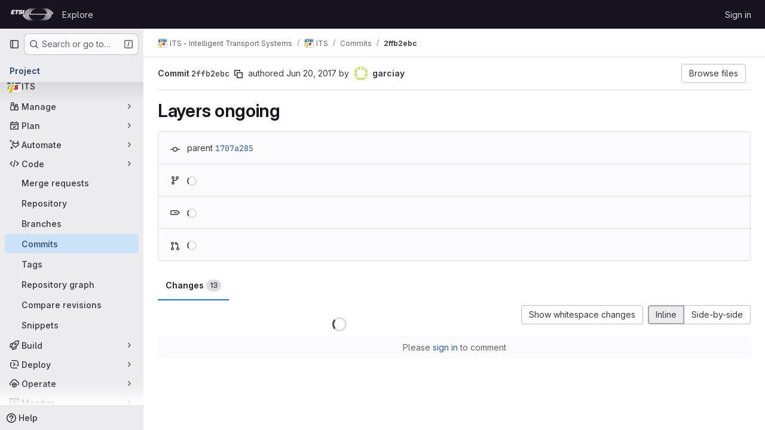

--- FILE ---
content_type: text/html; charset=utf-8
request_url: https://forge.etsi.org/rep/ITS/ITS/-/commit/2ffb2ebcf9a8a0a182358ec4c49dfa39087d7727?view=inline
body_size: 13951
content:






<!DOCTYPE html>
<html class="gl-system ui-neutral with-top-bar with-header " lang="en">
<head prefix="og: http://ogp.me/ns#">
<meta charset="utf-8">
<meta content="IE=edge" http-equiv="X-UA-Compatible">
<meta content="width=device-width, initial-scale=1" name="viewport">
<title>Layers ongoing (2ffb2ebc) · Commits · ITS - Intelligent Transport Systems / ITS · GitLab</title>
<script>
//<![CDATA[
window.gon={};gon.api_version="v4";gon.default_avatar_url="https://forge.etsi.org/rep/assets/no_avatar-849f9c04a3a0d0cea2424ae97b27447dc64a7dbfae83c036c45b403392f0e8ba.png";gon.max_file_size=10;gon.asset_host=null;gon.webpack_public_path="/rep/assets/webpack/";gon.relative_url_root="/rep";gon.user_color_mode="gl-system";gon.user_color_scheme="white";gon.markdown_surround_selection=null;gon.markdown_automatic_lists=null;gon.markdown_maintain_indentation=null;gon.math_rendering_limits_enabled=true;gon.recaptcha_api_server_url="https://www.recaptcha.net/recaptcha/api.js";gon.recaptcha_sitekey=null;gon.gitlab_url="https://forge.etsi.org/rep";gon.promo_url="https://about.gitlab.com";gon.forum_url="https://forum.gitlab.com";gon.docs_url="https://docs.gitlab.com";gon.revision="270836848e7";gon.feature_category="source_code_management";gon.gitlab_logo="/rep/assets/gitlab_logo-2957169c8ef64c58616a1ac3f4fc626e8a35ce4eb3ed31bb0d873712f2a041a0.png";gon.secure=true;gon.sprite_icons="/rep/assets/icons-62cd41f10569bb5050df02409792752f47c042aa91f8d59f11b48b79e724f90d.svg";gon.sprite_file_icons="/rep/assets/file_icons/file_icons-88a95467170997d6a4052c781684c8250847147987090747773c1ee27c513c5f.svg";gon.emoji_sprites_css_path="/rep/assets/emoji_sprites-bd26211944b9d072037ec97cb138f1a52cd03ef185cd38b8d1fcc963245199a1.css";gon.emoji_backend_version=4;gon.gridstack_css_path="/rep/assets/lazy_bundles/gridstack-f42069e5c7b1542688660592b48f2cbd86e26b77030efd195d124dbd8fe64434.css";gon.test_env=false;gon.disable_animations=false;gon.suggested_label_colors={"#cc338b":"Magenta-pink","#dc143c":"Crimson","#c21e56":"Rose red","#cd5b45":"Dark coral","#ed9121":"Carrot orange","#eee600":"Titanium yellow","#009966":"Green-cyan","#8fbc8f":"Dark sea green","#6699cc":"Blue-gray","#e6e6fa":"Lavender","#9400d3":"Dark violet","#330066":"Deep violet","#36454f":"Charcoal grey","#808080":"Gray"};gon.first_day_of_week=0;gon.time_display_relative=true;gon.time_display_format=0;gon.ee=true;gon.jh=false;gon.dot_com=false;gon.uf_error_prefix="UF";gon.pat_prefix="glpat-";gon.keyboard_shortcuts_enabled=true;gon.diagramsnet_url="https://embed.diagrams.net";gon.features={"uiForOrganizations":false,"organizationSwitching":false,"findAndReplace":false,"removeMonitorMetrics":true,"workItemViewForIssues":true,"mergeRequestDashboard":true,"newProjectCreationForm":false,"workItemsClientSideBoards":false,"glqlWorkItems":false,"glqlAggregation":false,"glqlTypescript":false,"whatsNewFeaturedCarousel":true,"extensibleReferenceFilters":false,"paneledView":false,"disallowImmediateDeletion":false,"projectStudioEnabled":false,"duoChatDynamicDimension":true,"advancedContextResolver":true,"vulnerabilityReportTypeScannerFilter":true};gon.roadmap_epics_limit=1000;
//]]>
</script>

<script>
//<![CDATA[
const root = document.documentElement;
if (window.matchMedia('(prefers-color-scheme: dark)').matches) {
  root.classList.add('gl-dark');
}

window.matchMedia('(prefers-color-scheme: dark)').addEventListener('change', (e) => {
  if (e.matches) {
    root.classList.add('gl-dark');
  } else {
    root.classList.remove('gl-dark');
  }
});

//]]>
</script>




<meta content="light dark" name="color-scheme">
<link rel="stylesheet" href="/rep/assets/application-1d952d208d723bdf3130c71408c541e737f5d985ea472b98119c5fcbade45d06.css" media="(prefers-color-scheme: light)" />
<link rel="stylesheet" href="/rep/assets/application_dark-eaac116bc0869ef40a835435348389dfa9fb14a3955dfac30643b4ac072e4e20.css" media="(prefers-color-scheme: dark)" />
<link rel="stylesheet" href="/rep/assets/page_bundles/pipelines-a7ad75dd33df289fb1277dcb788c57dbf07771879c1039116ee4fd593a298c9c.css" /><link rel="stylesheet" href="/rep/assets/page_bundles/design_management-efdb3b31c0d23a0b593d91135fa3b618485e0a6f33a76140b5ad39f90bcb4cb9.css" /><link rel="stylesheet" href="/rep/assets/page_bundles/commit_description-9e7efe20f0cef17d0606edabfad0418e9eb224aaeaa2dae32c817060fa60abcc.css" /><link rel="stylesheet" href="/rep/assets/page_bundles/work_items-dd1282f317752aae038ad9ba41ea791b97bc5935f9e8a307cb57754a5b80a5e1.css" /><link rel="stylesheet" href="/rep/assets/page_bundles/notes_shared-e9c90e23c973dff1f421a3e73a36e9dcfe6a577b45b06811a3efb6c2b8ac65eb.css" />
<link rel="stylesheet" href="/rep/assets/application_utilities-e3b0c44298fc1c149afbf4c8996fb92427ae41e4649b934ca495991b7852b855.css" media="(prefers-color-scheme: light)" />
<link rel="stylesheet" href="/rep/assets/application_utilities_dark-e3b0c44298fc1c149afbf4c8996fb92427ae41e4649b934ca495991b7852b855.css" media="(prefers-color-scheme: dark)" />
<link rel="stylesheet" href="/rep/assets/tailwind-651b141a530868d7418289aaa82e84407f87b69017ea240d96c07f10efa8cbdf.css" />


<link rel="stylesheet" href="/rep/assets/fonts-deb7ad1d55ca77c0172d8538d53442af63604ff490c74acc2859db295c125bdb.css" />
<link rel="stylesheet" href="/rep/assets/highlight/themes/white-f9894e9bc9414456158c25fb1a2f853ace8855b6a40b2b43001d20fb651b5512.css" media="(prefers-color-scheme: light)" />
<link rel="stylesheet" href="/rep/assets/highlight/themes/dark-67ac54fe266c37b22ddc8f582d52a80540d5747ea91a851778a772440fab2aac.css" media="(prefers-color-scheme: dark)" />

<script src="/rep/assets/webpack/runtime.68b399a8.bundle.js" defer="defer"></script>
<script src="/rep/assets/webpack/main.dd993760.chunk.js" defer="defer"></script>
<script src="/rep/assets/webpack/tracker.85adcc5f.chunk.js" defer="defer"></script>
<script>
//<![CDATA[
window.snowplowOptions = {"namespace":"gl","hostname":"forge.etsi.org:443","postPath":"/rep/-/collect_events","forceSecureTracker":true,"appId":"gitlab_sm"}

gl = window.gl || {};
gl.snowplowStandardContext = {"schema":"iglu:com.gitlab/gitlab_standard/jsonschema/1-1-7","data":{"environment":"self-managed","source":"gitlab-rails","correlation_id":"01KFFCWZWDYWG35QG8JC6HSJVK","plan":"free","extra":{},"user_id":null,"global_user_id":null,"user_type":null,"is_gitlab_team_member":null,"namespace_id":79,"ultimate_parent_namespace_id":79,"project_id":199,"feature_enabled_by_namespace_ids":null,"realm":"self-managed","instance_id":"71e7f749-82d6-4492-874b-af810ccbc642","unique_instance_id":"8e0da3e7-61a6-5aa1-9d48-26c72f459631","host_name":"forge.etsi.org","instance_version":"18.4.1","context_generated_at":"2026-01-21T04:27:13.869Z"}}
gl.snowplowPseudonymizedPageUrl = "https://forge.etsi.org/rep/namespace79/project199/-/commit/2ffb2ebcf9a8a0a182358ec4c49dfa39087d7727?view=masked_view";
gl.maskedDefaultReferrerUrl = null;
gl.ga4MeasurementId = 'G-ENFH3X7M5Y';
gl.duoEvents = ["ai_question_category","perform_completion_worker","process_gitlab_duo_question","ai_response_time","click_purchase_seats_button_group_duo_pro_home_page","default_answer","detected_high_comment_temperature","detected_repeated_high_comment_temperature","error_answer","execute_llm_method","finish_duo_workflow_execution","forced_high_temperature_commenting","i_quickactions_q","request_ask_help","request_duo_chat_response","requested_comment_temperature","retry_duo_workflow_execution","start_duo_workflow_execution","submit_gitlab_duo_question","tokens_per_embedding","tokens_per_user_request_prompt","tokens_per_user_request_response"];
gl.onlySendDuoEvents = false;


//]]>
</script>
<link rel="preload" href="/rep/assets/application_utilities-e3b0c44298fc1c149afbf4c8996fb92427ae41e4649b934ca495991b7852b855.css" as="style" type="text/css">
<link rel="preload" href="/rep/assets/application-1d952d208d723bdf3130c71408c541e737f5d985ea472b98119c5fcbade45d06.css" as="style" type="text/css">
<link rel="preload" href="/rep/assets/highlight/themes/white-f9894e9bc9414456158c25fb1a2f853ace8855b6a40b2b43001d20fb651b5512.css" as="style" type="text/css">




<script src="/rep/assets/webpack/commons-pages.groups.settings.work_items.show-super_sidebar.fbf03cc2.chunk.js" defer="defer"></script>
<script src="/rep/assets/webpack/commons-pages.search.show-super_sidebar.7b972950.chunk.js" defer="defer"></script>
<script src="/rep/assets/webpack/super_sidebar.1932d191.chunk.js" defer="defer"></script>
<script src="/rep/assets/webpack/commons-pages.projects-pages.projects.activity-pages.projects.alert_management.details-pages.project-a2aaf4a3.7d5c8704.chunk.js" defer="defer"></script>
<script src="/rep/assets/webpack/24af373d.8186bc10.chunk.js" defer="defer"></script>
<script src="/rep/assets/webpack/6448a106.08184bf6.chunk.js" defer="defer"></script>
<script src="/rep/assets/webpack/commons-pages.admin.abuse_reports.show-pages.admin.topics.edit-pages.admin.topics.new-pages.dashboar-7d85009b.1637545a.chunk.js" defer="defer"></script>
<script src="/rep/assets/webpack/commons-pages.admin.abuse_reports.show-pages.admin.topics.edit-pages.admin.topics.new-pages.groups.c-a4373bcf.c0c7fc4c.chunk.js" defer="defer"></script>
<script src="/rep/assets/webpack/540c13ba.85f7ff6a.chunk.js" defer="defer"></script>
<script src="/rep/assets/webpack/commons-pages.admin.abuse_reports.show-pages.admin.topics.edit-pages.admin.topics.new-pages.groups.c-8e63dc60.e2ab681d.chunk.js" defer="defer"></script>
<script src="/rep/assets/webpack/5e875701.b4a759d3.chunk.js" defer="defer"></script>
<script src="/rep/assets/webpack/3f4c4dc7.3a52103d.chunk.js" defer="defer"></script>
<script src="/rep/assets/webpack/2431cb67.f7d66341.chunk.js" defer="defer"></script>
<script src="/rep/assets/webpack/commons-pages.projects.ci.pipeline_editor.show-pages.projects.commit.pipelines-pages.projects.commit-4ed71dfb.1685f8a7.chunk.js" defer="defer"></script>
<script src="/rep/assets/webpack/commons-pages.groups.wikis.diff-pages.projects.commit.show-pages.projects.compare.show-pages.project-b072978a.a1fbd8a4.chunk.js" defer="defer"></script>
<script src="/rep/assets/webpack/commons-pages.projects.commit.show-pages.projects.snippets.show-pages.snippets.show.af0af64d.chunk.js" defer="defer"></script>
<script src="/rep/assets/webpack/commons-pages.projects.commit.pipelines-pages.projects.commit.rapid_diffs-pages.projects.commit.show.b1fc8247.chunk.js" defer="defer"></script>
<script src="/rep/assets/webpack/pages.projects.commit.show.ddea9893.chunk.js" defer="defer"></script>

<meta content="object" property="og:type">
<meta content="GitLab" property="og:site_name">
<meta content="Layers ongoing (2ffb2ebc) · Commits · ITS - Intelligent Transport Systems / ITS · GitLab" property="og:title">
<meta content="Welcome to ETSI Forge" property="og:description">
<meta content="https://forge.etsi.org/rep/uploads/-/system/project/avatar/199/ETSI_ITS_Standards_V2X.jpg" property="og:image">
<meta content="64" property="og:image:width">
<meta content="64" property="og:image:height">
<meta content="https://forge.etsi.org/rep/ITS/ITS/-/commit/2ffb2ebcf9a8a0a182358ec4c49dfa39087d7727?view=inline" property="og:url">
<meta content="summary" property="twitter:card">
<meta content="Layers ongoing (2ffb2ebc) · Commits · ITS - Intelligent Transport Systems / ITS · GitLab" property="twitter:title">
<meta content="Welcome to ETSI Forge" property="twitter:description">
<meta content="https://forge.etsi.org/rep/uploads/-/system/project/avatar/199/ETSI_ITS_Standards_V2X.jpg" property="twitter:image">

<meta name="csrf-param" content="authenticity_token" />
<meta name="csrf-token" content="NjPX1Z7Vj61VXR3rRN0QRbj5UYhx8TDgZU3iHlgoS-OykpoyPLNt4fkR-N-pilg4xN8RvWM4YkBP0PrfimGnmA" />
<meta name="csp-nonce" />
<meta name="action-cable-url" content="/rep/-/cable" />
<link href="/rep/-/manifest.json" rel="manifest">
<link rel="icon" type="image/png" href="/rep/uploads/-/system/appearance/favicon/1/etsi-favicon.ico" id="favicon" data-original-href="/rep/uploads/-/system/appearance/favicon/1/etsi-favicon.ico" />
<link rel="apple-touch-icon" type="image/x-icon" href="/rep/assets/apple-touch-icon-b049d4bc0dd9626f31db825d61880737befc7835982586d015bded10b4435460.png" />
<link href="/rep/search/opensearch.xml" rel="search" title="Search GitLab" type="application/opensearchdescription+xml">




<meta content="Welcome to ETSI Forge" name="description">
<meta content="#ececef" name="theme-color">
</head>

<body class="tab-width-8 gl-browser-chrome gl-platform-mac body-fixed-scrollbar" data-group="ITS" data-group-full-path="ITS" data-namespace-id="79" data-page="projects:commit:show" data-page-type-id="2ffb2ebcf9a8a0a182358ec4c49dfa39087d7727" data-project="ITS" data-project-full-path="ITS/ITS" data-project-id="199" data-project-studio-available="false" data-project-studio-enabled="false">
<div id="js-tooltips-container"></div>
<div id="js-drawer-container"></div>
<script>
//<![CDATA[
gl = window.gl || {};
gl.GfmAutoComplete = gl.GfmAutoComplete || {};
gl.GfmAutoComplete.dataSources = {"epicsAlternative":false,"members":"/rep/ITS/ITS/-/autocomplete_sources/members?type=Commit\u0026type_id=2ffb2ebcf9a8a0a182358ec4c49dfa39087d7727","issues":"/rep/ITS/ITS/-/autocomplete_sources/issues","mergeRequests":"/rep/ITS/ITS/-/autocomplete_sources/merge_requests","labels":"/rep/ITS/ITS/-/autocomplete_sources/labels?type=Commit\u0026type_id=2ffb2ebcf9a8a0a182358ec4c49dfa39087d7727","milestones":"/rep/ITS/ITS/-/autocomplete_sources/milestones","commands":"/rep/ITS/ITS/-/autocomplete_sources/commands?type=Commit\u0026type_id=2ffb2ebcf9a8a0a182358ec4c49dfa39087d7727","snippets":"/rep/ITS/ITS/-/autocomplete_sources/snippets","contacts":"/rep/ITS/ITS/-/autocomplete_sources/contacts?type=Commit\u0026type_id=2ffb2ebcf9a8a0a182358ec4c49dfa39087d7727","wikis":"/rep/ITS/ITS/-/autocomplete_sources/wikis"};


//]]>
</script>
<script>
//<![CDATA[
gl = window.gl || {};
gl.client = {"isChrome":true,"isMac":true};


//]]>
</script>


<header class="header-logged-out" data-testid="navbar">
<a class="gl-sr-only gl-accessibility" href="#content-body">Skip to content</a>
<div class="container-fluid">
<nav aria-label="Explore GitLab" class="header-logged-out-nav gl-flex gl-gap-3 gl-justify-between">
<div class="gl-flex gl-items-center gl-gap-1">
<span class="gl-sr-only">GitLab</span>
<a title="Homepage" id="logo" class="header-logged-out-logo has-tooltip" aria-label="Homepage" data-track-label="main_navigation" data-track-action="click_gitlab_logo_link" data-track-property="navigation_top" href="/rep/"><img class="brand-header-logo lazy" alt="" data-src="/rep/uploads/-/system/appearance/header_logo/1/ETSI_Logo_BW_S_Office1.png" src="[data-uri]" />
</a></div>
<ul class="gl-list-none gl-p-0 gl-m-0 gl-flex gl-gap-3 gl-items-center gl-grow">
<li class="header-logged-out-nav-item">
<a class="" href="/rep/explore">Explore</a>
</li>
</ul>
<ul class="gl-list-none gl-p-0 gl-m-0 gl-flex gl-gap-3 gl-items-center gl-justify-end">
<li class="header-logged-out-nav-item">
<a href="/rep/users/sign_in?redirect_to_referer=yes">Sign in</a>
</li>
</ul>
</nav>
</div>
</header>

<div class="layout-page page-with-super-sidebar">
<aside class="js-super-sidebar super-sidebar super-sidebar-loading" data-command-palette="{&quot;project_files_url&quot;:&quot;/rep/ITS/ITS/-/files/2ffb2ebcf9a8a0a182358ec4c49dfa39087d7727?format=json&quot;,&quot;project_blob_url&quot;:&quot;/rep/ITS/ITS/-/blob/2ffb2ebcf9a8a0a182358ec4c49dfa39087d7727&quot;}" data-force-desktop-expanded-sidebar="" data-is-saas="false" data-root-path="/rep/" data-sidebar="{&quot;is_logged_in&quot;:false,&quot;compare_plans_url&quot;:&quot;https://about.gitlab.com/pricing&quot;,&quot;context_switcher_links&quot;:[{&quot;title&quot;:&quot;Explore&quot;,&quot;link&quot;:&quot;/rep/explore&quot;,&quot;icon&quot;:&quot;compass&quot;}],&quot;current_menu_items&quot;:[{&quot;id&quot;:&quot;project_overview&quot;,&quot;title&quot;:&quot;ITS&quot;,&quot;avatar&quot;:&quot;/rep/uploads/-/system/project/avatar/199/ETSI_ITS_Standards_V2X.jpg&quot;,&quot;entity_id&quot;:199,&quot;link&quot;:&quot;/rep/ITS/ITS&quot;,&quot;link_classes&quot;:&quot;shortcuts-project&quot;,&quot;is_active&quot;:false},{&quot;id&quot;:&quot;manage_menu&quot;,&quot;title&quot;:&quot;Manage&quot;,&quot;icon&quot;:&quot;users&quot;,&quot;avatar_shape&quot;:&quot;rect&quot;,&quot;link&quot;:&quot;/rep/ITS/ITS/activity&quot;,&quot;is_active&quot;:false,&quot;items&quot;:[{&quot;id&quot;:&quot;activity&quot;,&quot;title&quot;:&quot;Activity&quot;,&quot;link&quot;:&quot;/rep/ITS/ITS/activity&quot;,&quot;link_classes&quot;:&quot;shortcuts-project-activity&quot;,&quot;is_active&quot;:false},{&quot;id&quot;:&quot;members&quot;,&quot;title&quot;:&quot;Members&quot;,&quot;link&quot;:&quot;/rep/ITS/ITS/-/project_members&quot;,&quot;is_active&quot;:false},{&quot;id&quot;:&quot;labels&quot;,&quot;title&quot;:&quot;Labels&quot;,&quot;link&quot;:&quot;/rep/ITS/ITS/-/labels&quot;,&quot;is_active&quot;:false}],&quot;separated&quot;:false},{&quot;id&quot;:&quot;plan_menu&quot;,&quot;title&quot;:&quot;Plan&quot;,&quot;icon&quot;:&quot;planning&quot;,&quot;avatar_shape&quot;:&quot;rect&quot;,&quot;link&quot;:&quot;/rep/ITS/ITS/-/issues&quot;,&quot;is_active&quot;:false,&quot;items&quot;:[{&quot;id&quot;:&quot;project_issue_list&quot;,&quot;title&quot;:&quot;Issues&quot;,&quot;link&quot;:&quot;/rep/ITS/ITS/-/issues&quot;,&quot;link_classes&quot;:&quot;shortcuts-issues has-sub-items&quot;,&quot;pill_count_field&quot;:&quot;openIssuesCount&quot;,&quot;pill_count_dynamic&quot;:false,&quot;is_active&quot;:false},{&quot;id&quot;:&quot;boards&quot;,&quot;title&quot;:&quot;Issue boards&quot;,&quot;link&quot;:&quot;/rep/ITS/ITS/-/boards&quot;,&quot;link_classes&quot;:&quot;shortcuts-issue-boards&quot;,&quot;is_active&quot;:false},{&quot;id&quot;:&quot;milestones&quot;,&quot;title&quot;:&quot;Milestones&quot;,&quot;link&quot;:&quot;/rep/ITS/ITS/-/milestones&quot;,&quot;is_active&quot;:false},{&quot;id&quot;:&quot;project_wiki&quot;,&quot;title&quot;:&quot;Wiki&quot;,&quot;link&quot;:&quot;/rep/ITS/ITS/-/wikis/home&quot;,&quot;link_classes&quot;:&quot;shortcuts-wiki&quot;,&quot;is_active&quot;:false}],&quot;separated&quot;:false},{&quot;id&quot;:&quot;duo_agents_menu&quot;,&quot;title&quot;:&quot;Automate&quot;,&quot;icon&quot;:&quot;tanuki-ai&quot;,&quot;avatar_shape&quot;:&quot;rect&quot;,&quot;link&quot;:&quot;/rep/ITS/ITS/-/automate/agent-sessions&quot;,&quot;is_active&quot;:false,&quot;items&quot;:[{&quot;id&quot;:&quot;agents_runs&quot;,&quot;title&quot;:&quot;Agent sessions&quot;,&quot;link&quot;:&quot;/rep/ITS/ITS/-/automate/agent-sessions&quot;,&quot;is_active&quot;:false}],&quot;separated&quot;:false},{&quot;id&quot;:&quot;code_menu&quot;,&quot;title&quot;:&quot;Code&quot;,&quot;icon&quot;:&quot;code&quot;,&quot;avatar_shape&quot;:&quot;rect&quot;,&quot;link&quot;:&quot;/rep/ITS/ITS/-/merge_requests&quot;,&quot;is_active&quot;:true,&quot;items&quot;:[{&quot;id&quot;:&quot;project_merge_request_list&quot;,&quot;title&quot;:&quot;Merge requests&quot;,&quot;link&quot;:&quot;/rep/ITS/ITS/-/merge_requests&quot;,&quot;link_classes&quot;:&quot;shortcuts-merge_requests&quot;,&quot;pill_count_field&quot;:&quot;openMergeRequestsCount&quot;,&quot;pill_count_dynamic&quot;:false,&quot;is_active&quot;:false},{&quot;id&quot;:&quot;files&quot;,&quot;title&quot;:&quot;Repository&quot;,&quot;link&quot;:&quot;/rep/ITS/ITS/-/tree/2ffb2ebcf9a8a0a182358ec4c49dfa39087d7727&quot;,&quot;link_classes&quot;:&quot;shortcuts-tree&quot;,&quot;is_active&quot;:false},{&quot;id&quot;:&quot;branches&quot;,&quot;title&quot;:&quot;Branches&quot;,&quot;link&quot;:&quot;/rep/ITS/ITS/-/branches&quot;,&quot;is_active&quot;:false},{&quot;id&quot;:&quot;commits&quot;,&quot;title&quot;:&quot;Commits&quot;,&quot;link&quot;:&quot;/rep/ITS/ITS/-/commits/2ffb2ebcf9a8a0a182358ec4c49dfa39087d7727&quot;,&quot;link_classes&quot;:&quot;shortcuts-commits&quot;,&quot;is_active&quot;:true},{&quot;id&quot;:&quot;tags&quot;,&quot;title&quot;:&quot;Tags&quot;,&quot;link&quot;:&quot;/rep/ITS/ITS/-/tags&quot;,&quot;is_active&quot;:false},{&quot;id&quot;:&quot;graphs&quot;,&quot;title&quot;:&quot;Repository graph&quot;,&quot;link&quot;:&quot;/rep/ITS/ITS/-/network/2ffb2ebcf9a8a0a182358ec4c49dfa39087d7727&quot;,&quot;link_classes&quot;:&quot;shortcuts-network&quot;,&quot;is_active&quot;:false},{&quot;id&quot;:&quot;compare&quot;,&quot;title&quot;:&quot;Compare revisions&quot;,&quot;link&quot;:&quot;/rep/ITS/ITS/-/compare?from=master\u0026to=2ffb2ebcf9a8a0a182358ec4c49dfa39087d7727&quot;,&quot;is_active&quot;:false},{&quot;id&quot;:&quot;project_snippets&quot;,&quot;title&quot;:&quot;Snippets&quot;,&quot;link&quot;:&quot;/rep/ITS/ITS/-/snippets&quot;,&quot;link_classes&quot;:&quot;shortcuts-snippets&quot;,&quot;is_active&quot;:false}],&quot;separated&quot;:false},{&quot;id&quot;:&quot;build_menu&quot;,&quot;title&quot;:&quot;Build&quot;,&quot;icon&quot;:&quot;rocket&quot;,&quot;avatar_shape&quot;:&quot;rect&quot;,&quot;link&quot;:&quot;/rep/ITS/ITS/-/pipelines&quot;,&quot;is_active&quot;:false,&quot;items&quot;:[{&quot;id&quot;:&quot;pipelines&quot;,&quot;title&quot;:&quot;Pipelines&quot;,&quot;link&quot;:&quot;/rep/ITS/ITS/-/pipelines&quot;,&quot;link_classes&quot;:&quot;shortcuts-pipelines&quot;,&quot;is_active&quot;:false},{&quot;id&quot;:&quot;jobs&quot;,&quot;title&quot;:&quot;Jobs&quot;,&quot;link&quot;:&quot;/rep/ITS/ITS/-/jobs&quot;,&quot;link_classes&quot;:&quot;shortcuts-builds&quot;,&quot;is_active&quot;:false},{&quot;id&quot;:&quot;pipeline_schedules&quot;,&quot;title&quot;:&quot;Pipeline schedules&quot;,&quot;link&quot;:&quot;/rep/ITS/ITS/-/pipeline_schedules&quot;,&quot;link_classes&quot;:&quot;shortcuts-builds&quot;,&quot;is_active&quot;:false},{&quot;id&quot;:&quot;artifacts&quot;,&quot;title&quot;:&quot;Artifacts&quot;,&quot;link&quot;:&quot;/rep/ITS/ITS/-/artifacts&quot;,&quot;link_classes&quot;:&quot;shortcuts-builds&quot;,&quot;is_active&quot;:false}],&quot;separated&quot;:false},{&quot;id&quot;:&quot;deploy_menu&quot;,&quot;title&quot;:&quot;Deploy&quot;,&quot;icon&quot;:&quot;deployments&quot;,&quot;avatar_shape&quot;:&quot;rect&quot;,&quot;link&quot;:&quot;/rep/ITS/ITS/-/releases&quot;,&quot;is_active&quot;:false,&quot;items&quot;:[{&quot;id&quot;:&quot;releases&quot;,&quot;title&quot;:&quot;Releases&quot;,&quot;link&quot;:&quot;/rep/ITS/ITS/-/releases&quot;,&quot;link_classes&quot;:&quot;shortcuts-deployments-releases&quot;,&quot;is_active&quot;:false},{&quot;id&quot;:&quot;container_registry&quot;,&quot;title&quot;:&quot;Container registry&quot;,&quot;link&quot;:&quot;/rep/ITS/ITS/container_registry&quot;,&quot;is_active&quot;:false},{&quot;id&quot;:&quot;model_registry&quot;,&quot;title&quot;:&quot;Model registry&quot;,&quot;link&quot;:&quot;/rep/ITS/ITS/-/ml/models&quot;,&quot;is_active&quot;:false}],&quot;separated&quot;:false},{&quot;id&quot;:&quot;operations_menu&quot;,&quot;title&quot;:&quot;Operate&quot;,&quot;icon&quot;:&quot;cloud-pod&quot;,&quot;avatar_shape&quot;:&quot;rect&quot;,&quot;link&quot;:&quot;/rep/ITS/ITS/-/environments&quot;,&quot;is_active&quot;:false,&quot;items&quot;:[{&quot;id&quot;:&quot;environments&quot;,&quot;title&quot;:&quot;Environments&quot;,&quot;link&quot;:&quot;/rep/ITS/ITS/-/environments&quot;,&quot;link_classes&quot;:&quot;shortcuts-environments&quot;,&quot;is_active&quot;:false}],&quot;separated&quot;:false},{&quot;id&quot;:&quot;monitor_menu&quot;,&quot;title&quot;:&quot;Monitor&quot;,&quot;icon&quot;:&quot;monitor&quot;,&quot;avatar_shape&quot;:&quot;rect&quot;,&quot;link&quot;:&quot;/rep/ITS/ITS/-/incidents&quot;,&quot;is_active&quot;:false,&quot;items&quot;:[{&quot;id&quot;:&quot;incidents&quot;,&quot;title&quot;:&quot;Incidents&quot;,&quot;link&quot;:&quot;/rep/ITS/ITS/-/incidents&quot;,&quot;is_active&quot;:false}],&quot;separated&quot;:false},{&quot;id&quot;:&quot;analyze_menu&quot;,&quot;title&quot;:&quot;Analyze&quot;,&quot;icon&quot;:&quot;chart&quot;,&quot;avatar_shape&quot;:&quot;rect&quot;,&quot;link&quot;:&quot;/rep/ITS/ITS/-/value_stream_analytics&quot;,&quot;is_active&quot;:false,&quot;items&quot;:[{&quot;id&quot;:&quot;cycle_analytics&quot;,&quot;title&quot;:&quot;Value stream analytics&quot;,&quot;link&quot;:&quot;/rep/ITS/ITS/-/value_stream_analytics&quot;,&quot;link_classes&quot;:&quot;shortcuts-project-cycle-analytics&quot;,&quot;is_active&quot;:false},{&quot;id&quot;:&quot;contributors&quot;,&quot;title&quot;:&quot;Contributor analytics&quot;,&quot;link&quot;:&quot;/rep/ITS/ITS/-/graphs/2ffb2ebcf9a8a0a182358ec4c49dfa39087d7727&quot;,&quot;is_active&quot;:false},{&quot;id&quot;:&quot;ci_cd_analytics&quot;,&quot;title&quot;:&quot;CI/CD analytics&quot;,&quot;link&quot;:&quot;/rep/ITS/ITS/-/pipelines/charts&quot;,&quot;is_active&quot;:false},{&quot;id&quot;:&quot;repository_analytics&quot;,&quot;title&quot;:&quot;Repository analytics&quot;,&quot;link&quot;:&quot;/rep/ITS/ITS/-/graphs/2ffb2ebcf9a8a0a182358ec4c49dfa39087d7727/charts&quot;,&quot;link_classes&quot;:&quot;shortcuts-repository-charts&quot;,&quot;is_active&quot;:false},{&quot;id&quot;:&quot;model_experiments&quot;,&quot;title&quot;:&quot;Model experiments&quot;,&quot;link&quot;:&quot;/rep/ITS/ITS/-/ml/experiments&quot;,&quot;is_active&quot;:false}],&quot;separated&quot;:false}],&quot;current_context_header&quot;:&quot;Project&quot;,&quot;support_path&quot;:&quot;https://about.gitlab.com/get-help/&quot;,&quot;docs_path&quot;:&quot;/rep/help/docs&quot;,&quot;display_whats_new&quot;:false,&quot;show_version_check&quot;:null,&quot;search&quot;:{&quot;search_path&quot;:&quot;/rep/search&quot;,&quot;issues_path&quot;:&quot;/rep/dashboard/issues&quot;,&quot;mr_path&quot;:&quot;/rep/dashboard/merge_requests&quot;,&quot;autocomplete_path&quot;:&quot;/rep/search/autocomplete&quot;,&quot;settings_path&quot;:&quot;/rep/search/settings&quot;,&quot;search_context&quot;:{&quot;group&quot;:{&quot;id&quot;:79,&quot;name&quot;:&quot;ITS - Intelligent Transport Systems&quot;,&quot;full_name&quot;:&quot;ITS - Intelligent Transport Systems&quot;},&quot;group_metadata&quot;:{&quot;issues_path&quot;:&quot;/rep/groups/ITS/-/issues&quot;,&quot;mr_path&quot;:&quot;/rep/groups/ITS/-/merge_requests&quot;},&quot;project&quot;:{&quot;id&quot;:199,&quot;name&quot;:&quot;ITS&quot;},&quot;project_metadata&quot;:{&quot;mr_path&quot;:&quot;/rep/ITS/ITS/-/merge_requests&quot;,&quot;issues_path&quot;:&quot;/rep/ITS/ITS/-/issues&quot;},&quot;code_search&quot;:true,&quot;ref&quot;:&quot;2ffb2ebcf9a8a0a182358ec4c49dfa39087d7727&quot;,&quot;scope&quot;:null,&quot;for_snippets&quot;:null}},&quot;panel_type&quot;:&quot;project&quot;,&quot;shortcut_links&quot;:[{&quot;title&quot;:&quot;Snippets&quot;,&quot;href&quot;:&quot;/rep/explore/snippets&quot;,&quot;css_class&quot;:&quot;dashboard-shortcuts-snippets&quot;},{&quot;title&quot;:&quot;Groups&quot;,&quot;href&quot;:&quot;/rep/explore/groups&quot;,&quot;css_class&quot;:&quot;dashboard-shortcuts-groups&quot;},{&quot;title&quot;:&quot;Projects&quot;,&quot;href&quot;:&quot;/rep/explore/projects/starred&quot;,&quot;css_class&quot;:&quot;dashboard-shortcuts-projects&quot;}],&quot;terms&quot;:null}"></aside>


<div class="content-wrapper">
<div class="broadcast-wrapper">



</div>
<div class="alert-wrapper alert-wrapper-top-space gl-flex gl-flex-col gl-gap-3 container-fluid container-limited">






























</div>

<div class="top-bar-fixed container-fluid" data-testid="top-bar">
<div class="top-bar-container gl-flex gl-items-center gl-gap-2">
<div class="gl-grow gl-basis-0 gl-flex gl-items-center gl-justify-start gl-gap-3">
<button class="gl-button btn btn-icon btn-md btn-default btn-default-tertiary js-super-sidebar-toggle-expand super-sidebar-toggle -gl-ml-3" aria-controls="super-sidebar" aria-expanded="false" aria-label="Primary navigation sidebar" type="button"><svg class="s16 gl-icon gl-button-icon " data-testid="sidebar-icon"><use href="/rep/assets/icons-62cd41f10569bb5050df02409792752f47c042aa91f8d59f11b48b79e724f90d.svg#sidebar"></use></svg>

</button>
<script type="application/ld+json">
{"@context":"https://schema.org","@type":"BreadcrumbList","itemListElement":[{"@type":"ListItem","position":1,"name":"ITS - Intelligent Transport Systems","item":"https://forge.etsi.org/rep/ITS"},{"@type":"ListItem","position":2,"name":"ITS","item":"https://forge.etsi.org/rep/ITS/ITS"},{"@type":"ListItem","position":3,"name":"Commits","item":"https://forge.etsi.org/rep/ITS/ITS/-/commits/2ffb2ebcf9a8a0a182358ec4c49dfa39087d7727"},{"@type":"ListItem","position":4,"name":"2ffb2ebc","item":"https://forge.etsi.org/rep/ITS/ITS/-/commit/2ffb2ebcf9a8a0a182358ec4c49dfa39087d7727?view=inline"}]}


</script>
<div data-testid="breadcrumb-links" id="js-vue-page-breadcrumbs-wrapper">
<div data-breadcrumbs-json="[{&quot;text&quot;:&quot;ITS - Intelligent Transport Systems&quot;,&quot;href&quot;:&quot;/rep/ITS&quot;,&quot;avatarPath&quot;:&quot;/rep/uploads/-/system/group/avatar/79/ETSI_ITS_Standards_V2X.jpg&quot;},{&quot;text&quot;:&quot;ITS&quot;,&quot;href&quot;:&quot;/rep/ITS/ITS&quot;,&quot;avatarPath&quot;:&quot;/rep/uploads/-/system/project/avatar/199/ETSI_ITS_Standards_V2X.jpg&quot;},{&quot;text&quot;:&quot;Commits&quot;,&quot;href&quot;:&quot;/rep/ITS/ITS/-/commits/2ffb2ebcf9a8a0a182358ec4c49dfa39087d7727&quot;,&quot;avatarPath&quot;:null},{&quot;text&quot;:&quot;2ffb2ebc&quot;,&quot;href&quot;:&quot;/rep/ITS/ITS/-/commit/2ffb2ebcf9a8a0a182358ec4c49dfa39087d7727?view=inline&quot;,&quot;avatarPath&quot;:null}]" id="js-vue-page-breadcrumbs"></div>
<div id="js-injected-page-breadcrumbs"></div>
<div id="js-page-breadcrumbs-extra"></div>
</div>


</div>
</div>
</div>

<div class=" project-highlight-puc">
<main class="content" id="content-body" itemscope itemtype="http://schema.org/SoftwareSourceCode">
<div class="flash-container flash-container-page sticky" data-testid="flash-container">
<div id="js-global-alerts"></div>
</div>






<div class="container-fluid container-limited">
<div class="page-content-header">
<div class="header-main-content">
<strong>
Commit
<span class="commit-sha" data-testid="commit-sha-content">2ffb2ebc</span>
</strong>
<button class="gl-button btn btn-icon btn-sm btn-default btn-default-tertiary " title="Copy commit SHA" aria-label="Copy commit SHA" aria-live="polite" data-toggle="tooltip" data-placement="bottom" data-container="body" data-html="true" data-clipboard-text="2ffb2ebcf9a8a0a182358ec4c49dfa39087d7727" type="button"><svg class="s16 gl-icon gl-button-icon " data-testid="copy-to-clipboard-icon"><use href="/rep/assets/icons-62cd41f10569bb5050df02409792752f47c042aa91f8d59f11b48b79e724f90d.svg#copy-to-clipboard"></use></svg>

</button>
<span class="gl-hidden sm:gl-inline">authored</span>
<time class="js-timeago" title="Jun 20, 2017 3:15pm" datetime="2017-06-20T15:15:25Z" tabindex="0" aria-label="Jun 20, 2017 3:15pm" data-toggle="tooltip" data-placement="top" data-container="body">Jun 20, 2017</time>
<span>by</span>
<strong>
<a href="mailto:garciay@5a941883-869f-0410-b6e7-a816b635d326"><img alt="garciay&#39;s avatar" src="https://secure.gravatar.com/avatar/7ee16567bd3cc8ded4d325eb4996c6697d8c69829fda1170f01cef1c077df99d?s=48&amp;d=identicon" class="avatar s24 gl-hidden sm:gl-inline-block" title="garciay"></a>
<a class="commit-author-link" href="mailto:garciay@5a941883-869f-0410-b6e7-a816b635d326"><span class="commit-author-name">garciay</span></a>
</strong>

</div>
<a class="gl-button btn btn-md btn-default gl-mr-3 gl-w-full sm:gl-w-auto gl-mb-3 sm:gl-mb-0" href="/rep/ITS/ITS/-/tree/2ffb2ebcf9a8a0a182358ec4c49dfa39087d7727"><span class="gl-button-text">
Browse files
</span>

</a>
<div data-can-cherry-pick="" data-can-email-patches="true" data-can-revert="" data-can-tag="false" data-email-patches-path="/rep/ITS/ITS/-/commit/2ffb2ebcf9a8a0a182358ec4c49dfa39087d7727.patch" data-new-project-tag-path="/rep/ITS/ITS/-/tags/new?ref=2ffb2ebcf9a8a0a182358ec4c49dfa39087d7727" data-plain-diff-path="/rep/ITS/ITS/-/commit/2ffb2ebcf9a8a0a182358ec4c49dfa39087d7727.diff" id="js-commit-options-dropdown"></div>
</div>
<div class="commit-box" data-project-path="/rep/ITS/ITS">
<header class="gl-flex gl-flex-wrap gl-items-center gl-justify-between gl-gap-y-3 gl-my-5 commit-title">
<div class="gl-flex gl-flex-wrap gl-justify-between gl-gap-x-5 gl-gap-y-3 gl-w-full @md:gl-flex-nowrap">
<h1 class="gl-heading-1 !gl-m-0" data-testid="page-heading">
Layers ongoing
</h1>
</div>
</header>
</div>
<div class="info-well">
<div class="well-segment">
<div class="icon-container commit-icon">
<svg class="s16 gl-fill-icon-default" data-testid="commit-icon"><use href="/rep/assets/icons-62cd41f10569bb5050df02409792752f47c042aa91f8d59f11b48b79e724f90d.svg#commit"></use></svg>
</div>
<span class="gl-text-default">parent</span>
<a class="commit-sha" href="/rep/ITS/ITS/-/commit/1707a2858224cfb46539e895ae2a1f854ffb990a">1707a285</a>
</div>
<div class="gl-border-t gl-border-t-section" data-commit-sha="2ffb2ebc" data-full-path="ITS/ITS" id="js-commit-branches-and-tags">
<div class="well-segment">
<svg class="s16 gl-fill-icon-default gl-ml-2 gl-mr-3" data-testid="branch-icon"><use href="/rep/assets/icons-62cd41f10569bb5050df02409792752f47c042aa91f8d59f11b48b79e724f90d.svg#branch"></use></svg>
<span class="gl-spinner-container gl-align-middle" role="status"><span aria-hidden class="gl-spinner gl-spinner-sm gl-spinner-dark !gl-align-text-bottom"></span><span class="gl-sr-only !gl-absolute">Loading</span>
</span>
</div>
<div class="well-segment">
<svg class="s16 gl-fill-icon-default gl-ml-2 gl-mr-3" data-testid="tag-icon"><use href="/rep/assets/icons-62cd41f10569bb5050df02409792752f47c042aa91f8d59f11b48b79e724f90d.svg#tag"></use></svg>
<span class="gl-spinner-container gl-align-middle" role="status"><span aria-hidden class="gl-spinner gl-spinner-sm gl-spinner-dark !gl-align-text-bottom"></span><span class="gl-sr-only !gl-absolute">Loading</span>
</span>
</div>
</div>
<div class="well-segment merge-request-info">
<div class="icon-container">
<svg class="s16 gl-fill-icon-default" data-testid="merge-request-icon"><use href="/rep/assets/icons-62cd41f10569bb5050df02409792752f47c042aa91f8d59f11b48b79e724f90d.svg#merge-request"></use></svg>
</div>
<span class="commit-info" data-project-commit-path="/rep/ITS/ITS/-/commit/2ffb2ebcf9a8a0a182358ec4c49dfa39087d7727/merge_requests.json" id="js-commit-merge-requests">
<span class="gl-spinner-container gl-align-middle" role="status"><span aria-hidden class="gl-spinner gl-spinner-sm gl-spinner-dark !gl-align-text-bottom"></span><span class="gl-sr-only !gl-absolute">Loading</span>
</span>
</span>
</div>
</div>

<ul class="commit-ci-menu gl-flex gl-grow nav gl-tabs-nav" role="tablist"><li role="presentation" class="nav-item"><a role="tab" class="nav-link gl-tab-nav-item active gl-tab-nav-item-active" href="/rep/ITS/ITS/-/commit/2ffb2ebcf9a8a0a182358ec4c49dfa39087d7727">Changes
<span class="gl-badge badge badge-pill badge-neutral gl-tab-counter-badge"><span class="gl-badge-content">13</span></span>
</a></li></ul>
<div class="js-diff-files-changed gl-py-3">
<div class="files-changed-inner">
<div class="inline-parallel-buttons gl-hidden gl-relative @md/panel:gl-flex">
<a class="gl-button btn btn-md btn-default gl-hidden @sm/panel:gl-inline-flex" href="/rep/ITS/ITS/-/commit/2ffb2ebcf9a8a0a182358ec4c49dfa39087d7727?action=show&amp;controller=projects%2Fcommit&amp;id=2ffb2ebcf9a8a0a182358ec4c49dfa39087d7727&amp;namespace_id=ITS&amp;project_id=ITS"><span class="gl-button-text">
Show whitespace changes
</span>

</a>
<div class="btn-group gl-ml-3">
<a id="inline-diff-btn" class="gl-button btn btn-md btn-default selected" data-view-type="inline" href="/rep/ITS/ITS/-/commit/2ffb2ebcf9a8a0a182358ec4c49dfa39087d7727?view=inline"><span class="gl-button-text">
Inline
</span>

</a>
<a id="parallel-diff-btn" class="gl-button btn btn-md btn-default " data-view-type="parallel" href="/rep/ITS/ITS/-/commit/2ffb2ebcf9a8a0a182358ec4c49dfa39087d7727?view=parallel"><span class="gl-button-text">
Side-by-side
</span>

</a>
</div>
</div>
<div class="js-diff-stats-dropdown" data-added="275" data-changed="13" data-deleted="221" data-files="[{&quot;href&quot;:&quot;#e8240b18dd3617277f407e8ccbe81e3828c2cd6d&quot;,&quot;title&quot;:&quot;ccsrc/Framework/Codec.hh&quot;,&quot;name&quot;:&quot;ccsrc/Framework/Codec.hh&quot;,&quot;path&quot;:&quot;ccsrc/Framework/Codec.hh&quot;,&quot;icon&quot;:&quot;file-modified&quot;,&quot;iconColor&quot;:&quot;&quot;,&quot;added&quot;:2,&quot;removed&quot;:2},{&quot;href&quot;:&quot;#ec70617c0930265ad3ff506f27e02473bef61c36&quot;,&quot;title&quot;:&quot;ccsrc/Framework/Layer.hh&quot;,&quot;name&quot;:&quot;ccsrc/Framework/Layer.hh&quot;,&quot;path&quot;:&quot;ccsrc/Framework/Layer.hh&quot;,&quot;icon&quot;:&quot;file-modified&quot;,&quot;iconColor&quot;:&quot;&quot;,&quot;added&quot;:18,&quot;removed&quot;:16},{&quot;href&quot;:&quot;#dabf7a1c3a968c11ddaafc28f480f63244e1806f&quot;,&quot;title&quot;:&quot;ccsrc/Framework/Params.hh&quot;,&quot;name&quot;:&quot;ccsrc/Framework/Params.hh&quot;,&quot;path&quot;:&quot;ccsrc/Framework/Params.hh&quot;,&quot;icon&quot;:&quot;file-modified&quot;,&quot;iconColor&quot;:&quot;&quot;,&quot;added&quot;:2,&quot;removed&quot;:4},{&quot;href&quot;:&quot;#fb0bf74a2d82ef6c5525ce948cd29d04bec053dd&quot;,&quot;title&quot;:&quot;ccsrc/Framework/src/LayerFactory.cc&quot;,&quot;name&quot;:&quot;ccsrc/Framework/src/LayerFactory.cc&quot;,&quot;path&quot;:&quot;ccsrc/Framework/src/LayerFactory.cc&quot;,&quot;icon&quot;:&quot;file-modified&quot;,&quot;iconColor&quot;:&quot;&quot;,&quot;added&quot;:6,&quot;removed&quot;:6},{&quot;href&quot;:&quot;#9c9cc268b8215ae6266bd6dcf76439657e4ce0d2&quot;,&quot;title&quot;:&quot;ccsrc/Framework/src/Params.cc&quot;,&quot;name&quot;:&quot;ccsrc/Framework/src/Params.cc&quot;,&quot;path&quot;:&quot;ccsrc/Framework/src/Params.cc&quot;,&quot;icon&quot;:&quot;file-modified&quot;,&quot;iconColor&quot;:&quot;&quot;,&quot;added&quot;:4,&quot;removed&quot;:4},{&quot;href&quot;:&quot;#ecd51618d32186510a6cec61ecaf93d6fda1e1b1&quot;,&quot;title&quot;:&quot;ccsrc/Protocols/ETH/EthernetLayer.cc&quot;,&quot;name&quot;:&quot;ccsrc/Protocols/ETH/EthernetLayer.cc&quot;,&quot;path&quot;:&quot;ccsrc/Protocols/ETH/EthernetLayer.cc&quot;,&quot;icon&quot;:&quot;file-modified&quot;,&quot;iconColor&quot;:&quot;&quot;,&quot;added&quot;:14,&quot;removed&quot;:13},{&quot;href&quot;:&quot;#5bb6046c8409c3d9f9908a06e85ccc4b5df0042c&quot;,&quot;title&quot;:&quot;ccsrc/Protocols/GeoNetworking/GeoNetworkingCodec.cc&quot;,&quot;name&quot;:&quot;ccsrc/Protocols/GeoNetworking/GeoNetworkingCodec.cc&quot;,&quot;path&quot;:&quot;ccsrc/Protocols/GeoNetworking/GeoNetworkingCodec.cc&quot;,&quot;icon&quot;:&quot;file-modified&quot;,&quot;iconColor&quot;:&quot;&quot;,&quot;added&quot;:50,&quot;removed&quot;:49},{&quot;href&quot;:&quot;#383d79df6adcd6b72945a345d5e4cdf3a311bed0&quot;,&quot;title&quot;:&quot;ccsrc/Protocols/GeoNetworking/GeoNetworkingCodec.hh&quot;,&quot;name&quot;:&quot;ccsrc/Protocols/GeoNetworking/GeoNetworkingCodec.hh&quot;,&quot;path&quot;:&quot;ccsrc/Protocols/GeoNetworking/GeoNetworkingCodec.hh&quot;,&quot;icon&quot;:&quot;file-modified&quot;,&quot;iconColor&quot;:&quot;&quot;,&quot;added&quot;:2,&quot;removed&quot;:2},{&quot;href&quot;:&quot;#54800584dcffc9ebbb944c98e12947f7fde8b88a&quot;,&quot;title&quot;:&quot;ccsrc/Protocols/GeoNetworking/GeoNetworkingLayer.cc&quot;,&quot;name&quot;:&quot;ccsrc/Protocols/GeoNetworking/GeoNetworkingLayer.cc&quot;,&quot;path&quot;:&quot;ccsrc/Protocols/GeoNetworking/GeoNetworkingLayer.cc&quot;,&quot;icon&quot;:&quot;file-modified&quot;,&quot;iconColor&quot;:&quot;&quot;,&quot;added&quot;:8,&quot;removed&quot;:9},{&quot;href&quot;:&quot;#93d5b6a5e27bfb91e6eee211e78a91099e3f812b&quot;,&quot;title&quot;:&quot;ccsrc/Protocols/Pcap/PcapLayer.cc&quot;,&quot;name&quot;:&quot;ccsrc/Protocols/Pcap/PcapLayer.cc&quot;,&quot;path&quot;:&quot;ccsrc/Protocols/Pcap/PcapLayer.cc&quot;,&quot;icon&quot;:&quot;file-modified&quot;,&quot;iconColor&quot;:&quot;&quot;,&quot;added&quot;:58,&quot;removed&quot;:44},{&quot;href&quot;:&quot;#212d309800ed77aff666cc4858903c364b8ea364&quot;,&quot;title&quot;:&quot;ccsrc/Protocols/Pcap/PcapLayer.hh&quot;,&quot;name&quot;:&quot;ccsrc/Protocols/Pcap/PcapLayer.hh&quot;,&quot;path&quot;:&quot;ccsrc/Protocols/Pcap/PcapLayer.hh&quot;,&quot;icon&quot;:&quot;file-modified&quot;,&quot;iconColor&quot;:&quot;&quot;,&quot;added&quot;:5,&quot;removed&quot;:3},{&quot;href&quot;:&quot;#7bcb82e4bd3cd2fcb6e15472b4703c35ca2c800b&quot;,&quot;title&quot;:&quot;ccsrc/loggers/loggers.cc&quot;,&quot;name&quot;:&quot;ccsrc/loggers/loggers.cc&quot;,&quot;path&quot;:&quot;ccsrc/loggers/loggers.cc&quot;,&quot;icon&quot;:&quot;file-addition&quot;,&quot;iconColor&quot;:&quot;success&quot;,&quot;added&quot;:4,&quot;removed&quot;:0},{&quot;href&quot;:&quot;#4dc98a6cd09f650f1bbd206c221a5ac58df70190&quot;,&quot;title&quot;:&quot;ccsrc/loggers/loggers.hh&quot;,&quot;name&quot;:&quot;ccsrc/loggers/loggers.hh&quot;,&quot;path&quot;:&quot;ccsrc/loggers/loggers.hh&quot;,&quot;icon&quot;:&quot;file-modified&quot;,&quot;iconColor&quot;:&quot;&quot;,&quot;added&quot;:102,&quot;removed&quot;:69}]"></div>

</div>
</div>
<div class="files">
<div class="js-diffs-batch" data-diff-files-path="/rep/ITS/ITS/-/commit/2ffb2ebcf9a8a0a182358ec4c49dfa39087d7727/diff_files">
<div class="gl-spinner-container gl-mt-4" role="status"><span aria-hidden class="gl-spinner gl-spinner-md gl-spinner-dark !gl-align-text-bottom"></span><span class="gl-sr-only !gl-absolute">Loading</span>
</div>
</div>
</div>

<div class="limited-width-notes">
<ul class="notes main-notes-list timeline" data-testid="notes-list" id="notes-list">

</ul>
<div class="js-snippets-note-edit-form-holder"></div>
<div class="snippets note-edit-form">
<form class="edit-note common-note-form js-quick-submit" action="#" accept-charset="UTF-8" method="post"><input type="hidden" name="_method" value="put" autocomplete="off" /><input type="hidden" name="authenticity_token" value="8OPbTGh_0e8FCqNq0qNAWPSkbH3WfXXq--e8VfNi8Xd0Qparyhkzo6lGRl4_9AgliIIsSMS0J0rReqSUISsdDA" autocomplete="off" /><input type="hidden" name="target_id" id="target_id" value="" class="js-form-target-id" autocomplete="off" />
<input type="hidden" name="target_type" id="target_type" value="" class="js-form-target-type" autocomplete="off" />
<div class="flash-container"></div>
<div class="md-area position-relative">
<div class="md-header gl-px-3 gl-rounded-t-base gl-border-b gl-border-default">
<div class="gl-flex gl-items-top gl-flex-nowrap gl-justify-between">
<div class="md-header-toolbar gl-flex gl-py-3 gl-flex-wrap gl-gap-y-3">
<button class="gl-button btn btn-sm btn-default btn-default-tertiary js-md-preview-button" value="preview" type="button"><span class="gl-button-text">
Preview

</span>

</button><div class="gl-flex gl-py-2 haml-markdown-button">
<div class="gl-border-l gl-ml-2 gl-pl-3"></div>
</div>
<button class="gl-button btn btn-icon btn-sm btn-default btn-default-tertiary js-md has-tooltip haml-markdown-button gl-mr-2" data-md-tag="**" data-md-shortcuts="[&quot;mod+b&quot;]" data-container="body" title="Add bold text (⌘B)" aria-label="Add bold text (⌘B)" type="button"><svg class="s16 gl-icon gl-button-icon " data-testid="bold-icon"><use href="/rep/assets/icons-62cd41f10569bb5050df02409792752f47c042aa91f8d59f11b48b79e724f90d.svg#bold"></use></svg>

</button>
<button class="gl-button btn btn-icon btn-sm btn-default btn-default-tertiary js-md has-tooltip haml-markdown-button gl-mr-2" data-md-tag="_" data-md-shortcuts="[&quot;mod+i&quot;]" data-container="body" title="Add italic text (⌘I)" aria-label="Add italic text (⌘I)" type="button"><svg class="s16 gl-icon gl-button-icon " data-testid="italic-icon"><use href="/rep/assets/icons-62cd41f10569bb5050df02409792752f47c042aa91f8d59f11b48b79e724f90d.svg#italic"></use></svg>

</button>
<button class="gl-button btn btn-icon btn-sm btn-default btn-default-tertiary js-md has-tooltip haml-markdown-button gl-mr-2" data-md-tag="~~" data-md-shortcuts="[&quot;mod+shift+x&quot;]" data-container="body" title="Add strikethrough text (⌘⇧X)" aria-label="Add strikethrough text (⌘⇧X)" type="button"><svg class="s16 gl-icon gl-button-icon " data-testid="strikethrough-icon"><use href="/rep/assets/icons-62cd41f10569bb5050df02409792752f47c042aa91f8d59f11b48b79e724f90d.svg#strikethrough"></use></svg>

</button>
<div class="gl-flex gl-py-2 haml-markdown-button">
<div class="gl-border-l gl-ml-2 gl-pl-3"></div>
</div>
<button class="gl-button btn btn-icon btn-sm btn-default btn-default-tertiary js-md has-tooltip haml-markdown-button gl-mr-2" data-md-tag="&gt; " data-md-prepend="true" data-container="body" title="Insert a quote" aria-label="Insert a quote" type="button"><svg class="s16 gl-icon gl-button-icon " data-testid="quote-icon"><use href="/rep/assets/icons-62cd41f10569bb5050df02409792752f47c042aa91f8d59f11b48b79e724f90d.svg#quote"></use></svg>

</button>
<button class="gl-button btn btn-icon btn-sm btn-default btn-default-tertiary js-md has-tooltip haml-markdown-button gl-mr-2" data-md-tag="`" data-md-block="```" data-container="body" title="Insert code" aria-label="Insert code" type="button"><svg class="s16 gl-icon gl-button-icon " data-testid="code-icon"><use href="/rep/assets/icons-62cd41f10569bb5050df02409792752f47c042aa91f8d59f11b48b79e724f90d.svg#code"></use></svg>

</button>
<button class="gl-button btn btn-icon btn-sm btn-default btn-default-tertiary js-md has-tooltip haml-markdown-button gl-mr-2" data-md-tag="[{text}](url)" data-md-select="url" data-md-shortcuts="[&quot;mod+k&quot;]" data-container="body" title="Add a link (⌘K)" aria-label="Add a link (⌘K)" type="button"><svg class="s16 gl-icon gl-button-icon " data-testid="link-icon"><use href="/rep/assets/icons-62cd41f10569bb5050df02409792752f47c042aa91f8d59f11b48b79e724f90d.svg#link"></use></svg>

</button>
<button class="gl-button btn btn-icon btn-sm btn-default btn-default-tertiary js-md has-tooltip haml-markdown-button gl-mr-2" data-md-tag="- " data-md-prepend="true" data-container="body" title="Add a bullet list" aria-label="Add a bullet list" type="button"><svg class="s16 gl-icon gl-button-icon " data-testid="list-bulleted-icon"><use href="/rep/assets/icons-62cd41f10569bb5050df02409792752f47c042aa91f8d59f11b48b79e724f90d.svg#list-bulleted"></use></svg>

</button>
<button class="gl-button btn btn-icon btn-sm btn-default btn-default-tertiary js-md has-tooltip haml-markdown-button gl-mr-2" data-md-tag="1. " data-md-prepend="true" data-container="body" title="Add a numbered list" aria-label="Add a numbered list" type="button"><svg class="s16 gl-icon gl-button-icon " data-testid="list-numbered-icon"><use href="/rep/assets/icons-62cd41f10569bb5050df02409792752f47c042aa91f8d59f11b48b79e724f90d.svg#list-numbered"></use></svg>

</button>
<button class="gl-button btn btn-icon btn-sm btn-default btn-default-tertiary js-md has-tooltip haml-markdown-button gl-mr-2" data-md-tag="- [ ] " data-md-prepend="true" data-container="body" title="Add a checklist" aria-label="Add a checklist" type="button"><svg class="s16 gl-icon gl-button-icon " data-testid="list-task-icon"><use href="/rep/assets/icons-62cd41f10569bb5050df02409792752f47c042aa91f8d59f11b48b79e724f90d.svg#list-task"></use></svg>

</button>
<button class="gl-button btn btn-icon btn-sm btn-default btn-default-tertiary js-md has-tooltip gl-hidden gl-mr-2" data-md-command="indentLines" data-md-shortcuts="[&quot;mod+]&quot;]" data-container="body" title="Indent line (⌘])" aria-label="Indent line (⌘])" type="button"><svg class="s16 gl-icon gl-button-icon " data-testid="list-indent-icon"><use href="/rep/assets/icons-62cd41f10569bb5050df02409792752f47c042aa91f8d59f11b48b79e724f90d.svg#list-indent"></use></svg>

</button>
<button class="gl-button btn btn-icon btn-sm btn-default btn-default-tertiary js-md has-tooltip gl-hidden gl-mr-2" data-md-command="outdentLines" data-md-shortcuts="[&quot;mod+[&quot;]" data-container="body" title="Outdent line (⌘[)" aria-label="Outdent line (⌘[)" type="button"><svg class="s16 gl-icon gl-button-icon " data-testid="list-outdent-icon"><use href="/rep/assets/icons-62cd41f10569bb5050df02409792752f47c042aa91f8d59f11b48b79e724f90d.svg#list-outdent"></use></svg>

</button>
<div class="gl-flex gl-py-2 haml-markdown-button">
<div class="gl-border-l gl-ml-2 gl-pl-3"></div>
</div>
<button class="gl-button btn btn-icon btn-sm btn-default btn-default-tertiary js-md has-tooltip haml-markdown-button gl-mr-2" data-md-tag="| header | header |
| ------ | ------ |
|        |        |
|        |        |" data-md-prepend="true" data-container="body" title="Add a table" aria-label="Add a table" type="button"><svg class="s16 gl-icon gl-button-icon " data-testid="table-icon"><use href="/rep/assets/icons-62cd41f10569bb5050df02409792752f47c042aa91f8d59f11b48b79e724f90d.svg#table"></use></svg>

</button>
<button aria-label="Attach a file or image" class="gl-button btn btn-icon btn-sm btn-default btn-default-tertiary has-tooltip js-attach-file-button haml-markdown-button gl-mr-2" data-testid="button-attach-file" data-container="body" type="button"><svg class="s16 gl-icon gl-button-icon " data-testid="paperclip-icon"><use href="/rep/assets/icons-62cd41f10569bb5050df02409792752f47c042aa91f8d59f11b48b79e724f90d.svg#paperclip"></use></svg>

</button>
<div class="gl-flex gl-py-2 haml-markdown-button">
<div class="gl-border-l gl-ml-2 gl-pl-3"></div>
</div>
<button class="gl-button btn btn-icon btn-sm btn-default btn-default-tertiary js-md has-tooltip haml-markdown-button gl-mr-2" data-md-tag="&lt;details&gt;&lt;summary&gt;Click to expand&lt;/summary&gt;
{text}
&lt;/details&gt;" data-md-select="Click to expand" data-container="body" title="Add a collapsible section" aria-label="Add a collapsible section" type="button"><svg class="s16 gl-icon gl-button-icon " data-testid="details-block-icon"><use href="/rep/assets/icons-62cd41f10569bb5050df02409792752f47c042aa91f8d59f11b48b79e724f90d.svg#details-block"></use></svg>

</button>

</div>
<div class="full-screen gl-py-3">
<button tabindex="-1" title="Go full screen" aria-label="Go full screen" class="gl-button btn btn-icon btn-sm btn-default btn-default-tertiary has-tooltip js-zen-enter" data-container="body" type="button"><svg class="s16 gl-icon gl-button-icon " data-testid="maximize-icon"><use href="/rep/assets/icons-62cd41f10569bb5050df02409792752f47c042aa91f8d59f11b48b79e724f90d.svg#maximize"></use></svg>

</button>
</div>
</div>
</div>
<div class="md-write-holder">
<div class="zen-backdrop">
<textarea name="note[note]" id="note_note" data-testid="edit-note-field" class="note-textarea js-note-text js-task-list-field js-gfm-input js-autosize markdown-area" placeholder="Write a comment or drag your files here…">
</textarea>
<button class="gl-button btn btn-icon btn-md btn-default btn-default-tertiary zen-control zen-control-leave js-zen-leave has-tooltip gl-text-gray-500" title="Exit full screen" aria-label="Exit full screen" type="button"><svg class="s16 gl-icon gl-button-icon " data-testid="minimize-icon"><use href="/rep/assets/icons-62cd41f10569bb5050df02409792752f47c042aa91f8d59f11b48b79e724f90d.svg#minimize"></use></svg>

</button>
</div>

<div class="comment-toolbar gl-px-2 gl-flex gl-justify-end gl-rounded-bl-base gl-rounded-br-base clearfix">
<div class="content-editor-switcher gl-inline-flex gl-items-center">
<a class="gl-button btn btn-icon btn-sm btn-default btn-default-tertiary !gl-px-3" rel="noopener noreferrer" target="_blank" href="/rep/help/user/markdown.md"><svg class="s16 gl-icon gl-button-icon " data-testid="markdown-mark-icon"><use href="/rep/assets/icons-62cd41f10569bb5050df02409792752f47c042aa91f8d59f11b48b79e724f90d.svg#markdown-mark"></use></svg>

</a>
</div>
<span class="uploading-container gl-leading-32 gl-text-sm">
<span class="uploading-progress-container hide">
<svg class="s16 gl-icon gl-align-text-bottom" data-testid="paperclip-icon"><use href="/rep/assets/icons-62cd41f10569bb5050df02409792752f47c042aa91f8d59f11b48b79e724f90d.svg#paperclip"></use></svg>
<span class="attaching-file-message">
</span>
<span class="uploading-progress">0%</span>
<span class="gl-spinner-container gl-mr-2" role="status"><span aria-hidden class="gl-spinner gl-spinner-sm gl-spinner-dark !gl-align-text-bottom"></span><span class="gl-sr-only !gl-absolute">Loading</span>
</span>
</span>
<span class="uploading-error-container hide">
<span class="uploading-error-icon">
<svg class="s16 gl-icon gl-align-text-bottom" data-testid="paperclip-icon"><use href="/rep/assets/icons-62cd41f10569bb5050df02409792752f47c042aa91f8d59f11b48b79e724f90d.svg#paperclip"></use></svg>
</span>
<span class="uploading-error-message">
</span>
<button class="gl-button btn btn-md btn-link retry-uploading-link" type="button"><span class="gl-button-text">
<span class="gl-button-text">
Try again
</span>

</span>

</button>or
<button class="gl-button btn btn-md btn-link attach-new-file markdown-selector" type="button"><span class="gl-button-text">
<span class="gl-button-text">
attach a new file
</span>

</span>

</button>.
</span>
<button class="gl-button btn btn-md btn-link button-cancel-uploading-files hide" type="button"><span class="gl-button-text">
<span class="gl-button-text">
Cancel
</span>

</span>

</button></span>
</div>


</div>
<div class="md md-preview-holder gl-px-5 js-md-preview hide" data-url="/rep/ITS/ITS/-/preview_markdown"></div>
<div class="referenced-commands hide"></div>
<div class="referenced-users hide">
<span>
<svg class="s16" data-testid="warning-solid-icon"><use href="/rep/assets/icons-62cd41f10569bb5050df02409792752f47c042aa91f8d59f11b48b79e724f90d.svg#warning-solid"></use></svg>
You are about to add
<strong>
<span class="js-referenced-users-count">0</span>
people
</strong>
to the discussion. Proceed with caution.
</span>
</div>
</div>
<div class="note-form-actions clearfix">
<div class="gl-alert js-finish-edit-warning gl-hidden gl-mb-3 gl-alert-warning gl-alert-not-dismissible" role="alert">
<div class="gl-alert-icon-container">
<svg class="s16 gl-alert-icon gl-alert-icon-no-title" data-testid="warning-icon"><use href="/rep/assets/icons-62cd41f10569bb5050df02409792752f47c042aa91f8d59f11b48b79e724f90d.svg#warning"></use></svg>
</div>
<div class="gl-alert-content" role="alert">
<div class="gl-alert-body">
Finish editing this message first!

</div>
</div>
</div>
<button class="gl-button btn btn-md btn-confirm js-comment-save-button" data-testid="save-comment-button" type="submit"><span class="gl-button-text">
Save comment

</span>

</button><button class="gl-button btn btn-md btn-default note-edit-cancel" type="button"><span class="gl-button-text">
Cancel

</span>

</button></div>
</form></div>

<div class="disabled-comment gl-text-center gl-text-subtle gl-mt-3">
Please <a class="js-sign-in-link" href="/rep/users/sign_in?redirect_to_referer=yes">sign in</a> to comment
</div>
<script class="js-notes-data" type="application/json">{"notesUrl":"/rep/ITS/ITS/noteable/commit/2ffb2ebcf9a8a0a182358ec4c49dfa39087d7727/notes","now":1768969633,"diffView":"inline","enableGFM":{"emojis":true,"members":true,"issues":true,"mergeRequests":true,"vulnerabilities":true,"epics":true,"milestones":true,"labels":true}}</script>
<div id="js-report-abuse-drawer"></div>

</div>
</div>

</main>
</div>


</div>
</div>


<script>
//<![CDATA[
if ('loading' in HTMLImageElement.prototype) {
  document.querySelectorAll('img.lazy').forEach(img => {
    img.loading = 'lazy';
    let imgUrl = img.dataset.src;
    // Only adding width + height for avatars for now
    if (imgUrl.indexOf('/avatar/') > -1 && imgUrl.indexOf('?') === -1) {
      const targetWidth = img.getAttribute('width') || img.width;
      imgUrl += `?width=${targetWidth}`;
    }
    img.src = imgUrl;
    img.removeAttribute('data-src');
    img.classList.remove('lazy');
    img.classList.add('js-lazy-loaded');
    img.dataset.testid = 'js-lazy-loaded-content';
  });
}

//]]>
</script>
<script>
//<![CDATA[
gl = window.gl || {};
gl.experiments = {};


//]]>
</script>

</body>
</html>

